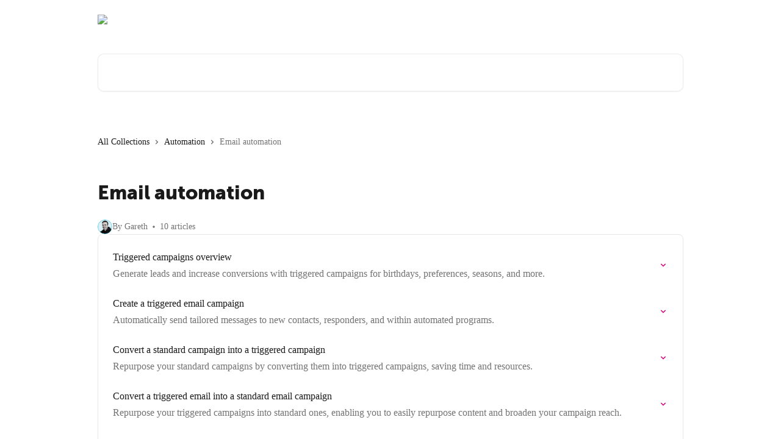

--- FILE ---
content_type: text/html; charset=utf-8
request_url: https://support.dotdigital.com/en/collections/5610015-email-automation
body_size: 14080
content:
<!DOCTYPE html><html lang="en"><head><meta charSet="utf-8" data-next-head=""/><link href="https://support.dotdigital.com/assets/font/460238" rel="preload" as="font" crossorigin="anonymous" class="jsx-3871579460" data-next-head=""/><title data-next-head="">Email automation | Dotdigital Help Centre</title><meta property="og:title" content="Email automation | Dotdigital Help Centre" data-next-head=""/><meta name="twitter:title" content="Email automation | Dotdigital Help Centre" data-next-head=""/><meta property="og:description" content="" data-next-head=""/><meta name="twitter:description" content="" data-next-head=""/><meta name="description" content="" data-next-head=""/><meta property="og:type" content="website" data-next-head=""/><meta name="robots" content="all" data-next-head=""/><meta name="viewport" content="width=device-width, initial-scale=1" data-next-head=""/><link href="https://intercom.help/dotdigital/assets/favicon" rel="icon" data-next-head=""/><link rel="canonical" href="https://support.dotdigital.com/en/collections/5610015-email-automation" data-next-head=""/><link rel="alternate" href="https://support.dotdigital.com/en/collections/5610015-email-automation" hrefLang="en" data-next-head=""/><link rel="alternate" href="https://support.dotdigital.com/en/collections/5610015-email-automation" hrefLang="x-default" data-next-head=""/><link nonce="IIeSBkRydGORz0zqjRVf9/UnDj7VKQ4wfuppzV8ns+g=" rel="preload" href="https://static.intercomassets.com/_next/static/css/3141721a1e975790.css" as="style"/><link nonce="IIeSBkRydGORz0zqjRVf9/UnDj7VKQ4wfuppzV8ns+g=" rel="stylesheet" href="https://static.intercomassets.com/_next/static/css/3141721a1e975790.css" data-n-g=""/><link nonce="IIeSBkRydGORz0zqjRVf9/UnDj7VKQ4wfuppzV8ns+g=" rel="preload" href="https://static.intercomassets.com/_next/static/css/478e7021f61ff7f6.css" as="style"/><link nonce="IIeSBkRydGORz0zqjRVf9/UnDj7VKQ4wfuppzV8ns+g=" rel="stylesheet" href="https://static.intercomassets.com/_next/static/css/478e7021f61ff7f6.css"/><noscript data-n-css="IIeSBkRydGORz0zqjRVf9/UnDj7VKQ4wfuppzV8ns+g="></noscript><script defer="" nonce="IIeSBkRydGORz0zqjRVf9/UnDj7VKQ4wfuppzV8ns+g=" nomodule="" src="https://static.intercomassets.com/_next/static/chunks/polyfills-42372ed130431b0a.js"></script><script defer="" src="https://static.intercomassets.com/_next/static/chunks/4065.dc03f823da24a99e.js" nonce="IIeSBkRydGORz0zqjRVf9/UnDj7VKQ4wfuppzV8ns+g="></script><script src="https://static.intercomassets.com/_next/static/chunks/webpack-667cd6b3774ffaeb.js" nonce="IIeSBkRydGORz0zqjRVf9/UnDj7VKQ4wfuppzV8ns+g=" defer=""></script><script src="https://static.intercomassets.com/_next/static/chunks/framework-1f1b8d38c1d86c61.js" nonce="IIeSBkRydGORz0zqjRVf9/UnDj7VKQ4wfuppzV8ns+g=" defer=""></script><script src="https://static.intercomassets.com/_next/static/chunks/main-2c5e5f2c49cfa8a6.js" nonce="IIeSBkRydGORz0zqjRVf9/UnDj7VKQ4wfuppzV8ns+g=" defer=""></script><script src="https://static.intercomassets.com/_next/static/chunks/pages/_app-e1ef7ba820863143.js" nonce="IIeSBkRydGORz0zqjRVf9/UnDj7VKQ4wfuppzV8ns+g=" defer=""></script><script src="https://static.intercomassets.com/_next/static/chunks/d0502abb-aa607f45f5026044.js" nonce="IIeSBkRydGORz0zqjRVf9/UnDj7VKQ4wfuppzV8ns+g=" defer=""></script><script src="https://static.intercomassets.com/_next/static/chunks/6190-ef428f6633b5a03f.js" nonce="IIeSBkRydGORz0zqjRVf9/UnDj7VKQ4wfuppzV8ns+g=" defer=""></script><script src="https://static.intercomassets.com/_next/static/chunks/2384-242e4a028ba58b01.js" nonce="IIeSBkRydGORz0zqjRVf9/UnDj7VKQ4wfuppzV8ns+g=" defer=""></script><script src="https://static.intercomassets.com/_next/static/chunks/4835-9db7cd232aae5617.js" nonce="IIeSBkRydGORz0zqjRVf9/UnDj7VKQ4wfuppzV8ns+g=" defer=""></script><script src="https://static.intercomassets.com/_next/static/chunks/pages/%5BhelpCenterIdentifier%5D/%5Blocale%5D/collections/%5BcollectionSlug%5D-375ebba6e0fa14a3.js" nonce="IIeSBkRydGORz0zqjRVf9/UnDj7VKQ4wfuppzV8ns+g=" defer=""></script><script src="https://static.intercomassets.com/_next/static/7e1K3eo3oeKlAsbhZbrHM/_buildManifest.js" nonce="IIeSBkRydGORz0zqjRVf9/UnDj7VKQ4wfuppzV8ns+g=" defer=""></script><script src="https://static.intercomassets.com/_next/static/7e1K3eo3oeKlAsbhZbrHM/_ssgManifest.js" nonce="IIeSBkRydGORz0zqjRVf9/UnDj7VKQ4wfuppzV8ns+g=" defer=""></script><meta name="sentry-trace" content="dbed6431a97bcae147fdd06a97ae66f2-c126555e026082a1-0"/><meta name="baggage" content="sentry-environment=production,sentry-release=389cbaa7c7b88427c31f6ff365d99b3236e2d519,sentry-public_key=187f842308a64dea9f1f64d4b1b9c298,sentry-trace_id=dbed6431a97bcae147fdd06a97ae66f2,sentry-org_id=2129,sentry-sampled=false,sentry-sample_rand=0.11357471964019117,sentry-sample_rate=0"/><style id="__jsx-3000264640">:root{--body-bg: rgb(255, 255, 255);
--body-image: none;
--body-bg-rgb: 255, 255, 255;
--body-border: rgb(230, 230, 230);
--body-primary-color: #1a1a1a;
--body-secondary-color: #737373;
--body-reaction-bg: rgb(242, 242, 242);
--body-reaction-text-color: rgb(64, 64, 64);
--body-toc-active-border: #737373;
--body-toc-inactive-border: #f2f2f2;
--body-toc-inactive-color: #737373;
--body-toc-active-font-weight: 400;
--body-table-border: rgb(204, 204, 204);
--body-color: hsl(0, 0%, 0%);
--footer-bg: rgb(34, 21, 60);
--footer-image: none;
--footer-border: rgb(55, 34, 98);
--footer-color: hsl(0, 0%, 100%);
--header-bg: none;
--header-image: url(https://downloads.intercomcdn.com/i/o/439286/ab3b199edf3040f7015389d2/7d2b2203262954bcd8722d8270ff9076.jpg);
--header-color: hsl(0, 0%, 100%);
--collection-card-bg: rgb(255, 255, 255);
--collection-card-image: none;
--collection-card-color: hsl(260, 48%, 16%);
--card-bg: rgb(255, 255, 255);
--card-border-color: rgb(230, 230, 230);
--card-border-inner-radius: 6px;
--card-border-radius: 8px;
--card-shadow: 0 1px 2px 0 rgb(0 0 0 / 0.05);
--search-bar-border-radius: 10px;
--search-bar-width: 100%;
--ticket-blue-bg-color: #dce1f9;
--ticket-blue-text-color: #334bfa;
--ticket-green-bg-color: #d7efdc;
--ticket-green-text-color: #0f7134;
--ticket-orange-bg-color: #ffebdb;
--ticket-orange-text-color: #b24d00;
--ticket-red-bg-color: #ffdbdb;
--ticket-red-text-color: #df2020;
--header-height: 245px;
--header-subheader-background-color: #000000;
--header-subheader-font-color: #FFFFFF;
--content-block-bg: none;
--content-block-image: linear-gradient(to bottom right, #ffffff,#ffffff);
--content-block-color: hsl(0, 0%, 10%);
--content-block-button-bg: rgb(212, 15, 125);
--content-block-button-image: none;
--content-block-button-color: hsl(0, 0%, 100%);
--content-block-button-radius: 6px;
--primary-color: hsl(326, 87%, 45%);
--primary-color-alpha-10: hsla(326, 87%, 45%, 0.1);
--primary-color-alpha-60: hsla(326, 87%, 45%, 0.6);
--text-on-primary-color: #ffffff}</style><style id="__jsx-3871579460">@font-face{font-family:Museo_Sans;font-display:fallback;font-weight: 900;
          
          font-style: normal;
          src: url('https://support.dotdigital.com/assets/font/460238')}</style><style id="__jsx-4158329834">:root{--font-family-primary: Museo_Sans}</style><style id="__jsx-2143279725">:root{--font-family-secondary: 'Roboto', 'Roboto Fallback'}</style><style id="__jsx-cf6f0ea00fa5c760">.fade-background.jsx-cf6f0ea00fa5c760{background:radial-gradient(333.38%100%at 50%0%,rgba(var(--body-bg-rgb),0)0%,rgba(var(--body-bg-rgb),.00925356)11.67%,rgba(var(--body-bg-rgb),.0337355)21.17%,rgba(var(--body-bg-rgb),.0718242)28.85%,rgba(var(--body-bg-rgb),.121898)35.03%,rgba(var(--body-bg-rgb),.182336)40.05%,rgba(var(--body-bg-rgb),.251516)44.25%,rgba(var(--body-bg-rgb),.327818)47.96%,rgba(var(--body-bg-rgb),.409618)51.51%,rgba(var(--body-bg-rgb),.495297)55.23%,rgba(var(--body-bg-rgb),.583232)59.47%,rgba(var(--body-bg-rgb),.671801)64.55%,rgba(var(--body-bg-rgb),.759385)70.81%,rgba(var(--body-bg-rgb),.84436)78.58%,rgba(var(--body-bg-rgb),.9551)88.2%,rgba(var(--body-bg-rgb),1)100%),var(--header-image),var(--header-bg);background-size:cover;background-position-x:center}</style></head><body><div id="__next"><div dir="ltr" class="h-full w-full"><span class="hidden">Copyright 2023. Intercom Inc.

      Licensed under the Apache License, Version 2.0 (the &quot;License&quot;);
      you may not use this file except in compliance with the License.
      You may obtain a copy of the License at

          http://www.apache.org/licenses/LICENSE-2.0

      Unless required by applicable law or agreed to in writing, software
      distributed under the License is distributed on an &quot;AS IS&quot; BASIS,
      WITHOUT WARRANTIES OR CONDITIONS OF ANY KIND, either express or implied.
      See the License for the specific language governing permissions and
      limitations under the License.</span><a href="#main-content" class="sr-only font-bold text-header-color focus:not-sr-only focus:absolute focus:left-4 focus:top-4 focus:z-50" aria-roledescription="Link, Press control-option-right-arrow to exit">Skip to main content</a><main class="header__lite"><header id="header" data-testid="header" class="jsx-cf6f0ea00fa5c760 flex flex-col text-header-color"><div class="jsx-cf6f0ea00fa5c760 relative flex grow flex-col mb-9 bg-header-bg bg-header-image bg-cover bg-center pb-9"><div id="sr-announcement" aria-live="polite" class="jsx-cf6f0ea00fa5c760 sr-only"></div><div class="jsx-cf6f0ea00fa5c760 flex h-full flex-col items-center marker:shrink-0"><section class="relative flex w-full flex-col mb-6 pb-6"><div class="header__meta_wrapper flex justify-center px-5 pt-6 leading-none sm:px-10"><div class="flex items-center w-240" data-testid="subheader-container"><div class="mo__body header__site_name"><div class="header__logo"><a href="/en/"><img src="https://downloads.intercomcdn.com/i/o/441423/f390240e8b8cfa71a0fd52e7/de26e65056cad5f0a271659ae8cebd9f.png" height="140" alt="Dotdigital Help Centre"/></a></div></div><div><div class="flex items-center font-semibold"><div class="flex items-center md:hidden" data-testid="small-screen-children"><button class="flex items-center border-none bg-transparent px-1.5" data-testid="hamburger-menu-button" aria-label="Open menu"><svg width="24" height="24" viewBox="0 0 16 16" xmlns="http://www.w3.org/2000/svg" class="fill-current"><path d="M1.86861 2C1.38889 2 1 2.3806 1 2.85008C1 3.31957 1.38889 3.70017 1.86861 3.70017H14.1314C14.6111 3.70017 15 3.31957 15 2.85008C15 2.3806 14.6111 2 14.1314 2H1.86861Z"></path><path d="M1 8C1 7.53051 1.38889 7.14992 1.86861 7.14992H14.1314C14.6111 7.14992 15 7.53051 15 8C15 8.46949 14.6111 8.85008 14.1314 8.85008H1.86861C1.38889 8.85008 1 8.46949 1 8Z"></path><path d="M1 13.1499C1 12.6804 1.38889 12.2998 1.86861 12.2998H14.1314C14.6111 12.2998 15 12.6804 15 13.1499C15 13.6194 14.6111 14 14.1314 14H1.86861C1.38889 14 1 13.6194 1 13.1499Z"></path></svg></button><div class="fixed right-0 top-0 z-50 h-full w-full hidden" data-testid="hamburger-menu"><div class="flex h-full w-full justify-end bg-black bg-opacity-30"><div class="flex h-fit w-full flex-col bg-white opacity-100 sm:h-full sm:w-1/2"><button class="text-body-font flex items-center self-end border-none bg-transparent pr-6 pt-6" data-testid="hamburger-menu-close-button" aria-label="Close menu"><svg width="24" height="24" viewBox="0 0 16 16" xmlns="http://www.w3.org/2000/svg"><path d="M3.5097 3.5097C3.84165 3.17776 4.37984 3.17776 4.71178 3.5097L7.99983 6.79775L11.2879 3.5097C11.6198 3.17776 12.158 3.17776 12.49 3.5097C12.8219 3.84165 12.8219 4.37984 12.49 4.71178L9.20191 7.99983L12.49 11.2879C12.8219 11.6198 12.8219 12.158 12.49 12.49C12.158 12.8219 11.6198 12.8219 11.2879 12.49L7.99983 9.20191L4.71178 12.49C4.37984 12.8219 3.84165 12.8219 3.5097 12.49C3.17776 12.158 3.17776 11.6198 3.5097 11.2879L6.79775 7.99983L3.5097 4.71178C3.17776 4.37984 3.17776 3.84165 3.5097 3.5097Z"></path></svg></button><nav class="flex flex-col pl-4 text-black"><a target="_blank" rel="noopener noreferrer" href="https://login.dotdigital.com/" class="mx-5 mb-5 text-md no-underline hover:opacity-80 md:mx-3 md:my-0 md:text-base" data-testid="header-link-0">Go to Dotdigital</a><a target="_blank" rel="noopener noreferrer" href="https://academy.dotdigital.com/" class="mx-5 mb-5 text-md no-underline hover:opacity-80 md:mx-3 md:my-0 md:text-base" data-testid="header-link-1">Academy</a><a target="_blank" rel="noopener noreferrer" href="https://developer.dotdigital.com/" class="mx-5 mb-5 text-md no-underline hover:opacity-80 md:mx-3 md:my-0 md:text-base" data-testid="header-link-2">Developer hub</a><div class="relative cursor-pointer has-[:focus]:outline"><select class="peer absolute z-10 block h-6 w-full cursor-pointer opacity-0 md:text-base" aria-label="Change language" id="language-selector"><option value="/en/collections/5610015-email-automation" class="text-black" selected="">English</option><option value="/ja/collections/5610015" class="text-black">日本語</option></select><div class="mb-10 ml-5 flex items-center gap-1 text-md hover:opacity-80 peer-hover:opacity-80 md:m-0 md:ml-3 md:text-base" aria-hidden="true"><svg id="locale-picker-globe" width="16" height="16" viewBox="0 0 16 16" fill="none" xmlns="http://www.w3.org/2000/svg" class="shrink-0" aria-hidden="true"><path d="M8 15C11.866 15 15 11.866 15 8C15 4.13401 11.866 1 8 1C4.13401 1 1 4.13401 1 8C1 11.866 4.13401 15 8 15Z" stroke="currentColor" stroke-linecap="round" stroke-linejoin="round"></path><path d="M8 15C9.39949 15 10.534 11.866 10.534 8C10.534 4.13401 9.39949 1 8 1C6.60051 1 5.466 4.13401 5.466 8C5.466 11.866 6.60051 15 8 15Z" stroke="currentColor" stroke-linecap="round" stroke-linejoin="round"></path><path d="M1.448 5.75989H14.524" stroke="currentColor" stroke-linecap="round" stroke-linejoin="round"></path><path d="M1.448 10.2402H14.524" stroke="currentColor" stroke-linecap="round" stroke-linejoin="round"></path></svg>English<svg id="locale-picker-arrow" width="16" height="16" viewBox="0 0 16 16" fill="none" xmlns="http://www.w3.org/2000/svg" class="shrink-0" aria-hidden="true"><path d="M5 6.5L8.00093 9.5L11 6.50187" stroke="currentColor" stroke-width="1.5" stroke-linecap="round" stroke-linejoin="round"></path></svg></div></div></nav></div></div></div></div><nav class="hidden items-center md:flex" data-testid="large-screen-children"><a target="_blank" rel="noopener noreferrer" href="https://login.dotdigital.com/" class="mx-5 mb-5 text-md no-underline hover:opacity-80 md:mx-3 md:my-0 md:text-base" data-testid="header-link-0">Go to Dotdigital</a><a target="_blank" rel="noopener noreferrer" href="https://academy.dotdigital.com/" class="mx-5 mb-5 text-md no-underline hover:opacity-80 md:mx-3 md:my-0 md:text-base" data-testid="header-link-1">Academy</a><a target="_blank" rel="noopener noreferrer" href="https://developer.dotdigital.com/" class="mx-5 mb-5 text-md no-underline hover:opacity-80 md:mx-3 md:my-0 md:text-base" data-testid="header-link-2">Developer hub</a><div class="relative cursor-pointer has-[:focus]:outline"><select class="peer absolute z-10 block h-6 w-full cursor-pointer opacity-0 md:text-base" aria-label="Change language" id="language-selector"><option value="/en/collections/5610015-email-automation" class="text-black" selected="">English</option><option value="/ja/collections/5610015" class="text-black">日本語</option></select><div class="mb-10 ml-5 flex items-center gap-1 text-md hover:opacity-80 peer-hover:opacity-80 md:m-0 md:ml-3 md:text-base" aria-hidden="true"><svg id="locale-picker-globe" width="16" height="16" viewBox="0 0 16 16" fill="none" xmlns="http://www.w3.org/2000/svg" class="shrink-0" aria-hidden="true"><path d="M8 15C11.866 15 15 11.866 15 8C15 4.13401 11.866 1 8 1C4.13401 1 1 4.13401 1 8C1 11.866 4.13401 15 8 15Z" stroke="currentColor" stroke-linecap="round" stroke-linejoin="round"></path><path d="M8 15C9.39949 15 10.534 11.866 10.534 8C10.534 4.13401 9.39949 1 8 1C6.60051 1 5.466 4.13401 5.466 8C5.466 11.866 6.60051 15 8 15Z" stroke="currentColor" stroke-linecap="round" stroke-linejoin="round"></path><path d="M1.448 5.75989H14.524" stroke="currentColor" stroke-linecap="round" stroke-linejoin="round"></path><path d="M1.448 10.2402H14.524" stroke="currentColor" stroke-linecap="round" stroke-linejoin="round"></path></svg>English<svg id="locale-picker-arrow" width="16" height="16" viewBox="0 0 16 16" fill="none" xmlns="http://www.w3.org/2000/svg" class="shrink-0" aria-hidden="true"><path d="M5 6.5L8.00093 9.5L11 6.50187" stroke="currentColor" stroke-width="1.5" stroke-linecap="round" stroke-linejoin="round"></path></svg></div></div></nav></div></div></div></div></section><section class="relative mx-5 flex h-full w-full flex-col items-center px-5 sm:px-10"><div class="flex h-full max-w-full flex-col w-240 justify-end" data-testid="main-header-container"><div id="search-bar" class="relative w-full"><form action="/en/" autoComplete="off"><div class="flex w-full flex-col items-start"><div class="relative flex w-full sm:w-search-bar"><label for="search-input" class="sr-only">Search for articles...</label><input id="search-input" type="text" autoComplete="off" class="peer w-full rounded-search-bar border border-black-alpha-8 bg-white-alpha-20 p-4 ps-12 font-secondary text-lg text-header-color shadow-search-bar outline-none transition ease-linear placeholder:text-header-color hover:bg-white-alpha-27 hover:shadow-search-bar-hover focus:border-transparent focus:bg-white focus:text-black-10 focus:shadow-search-bar-focused placeholder:focus:text-black-45" placeholder="Search for articles..." name="q" aria-label="Search for articles..." value=""/><div class="absolute inset-y-0 start-0 flex items-center fill-header-color peer-focus-visible:fill-black-45 pointer-events-none ps-5"><svg width="22" height="21" viewBox="0 0 22 21" xmlns="http://www.w3.org/2000/svg" class="fill-inherit" aria-hidden="true"><path fill-rule="evenodd" clip-rule="evenodd" d="M3.27485 8.7001C3.27485 5.42781 5.92757 2.7751 9.19985 2.7751C12.4721 2.7751 15.1249 5.42781 15.1249 8.7001C15.1249 11.9724 12.4721 14.6251 9.19985 14.6251C5.92757 14.6251 3.27485 11.9724 3.27485 8.7001ZM9.19985 0.225098C4.51924 0.225098 0.724854 4.01948 0.724854 8.7001C0.724854 13.3807 4.51924 17.1751 9.19985 17.1751C11.0802 17.1751 12.8176 16.5627 14.2234 15.5265L19.0981 20.4013C19.5961 20.8992 20.4033 20.8992 20.9013 20.4013C21.3992 19.9033 21.3992 19.0961 20.9013 18.5981L16.0264 13.7233C17.0625 12.3176 17.6749 10.5804 17.6749 8.7001C17.6749 4.01948 13.8805 0.225098 9.19985 0.225098Z"></path></svg></div></div></div></form></div></div></section></div></div></header><div class="z-1 flex shrink-0 grow basis-auto justify-center px-5 sm:px-10"><section data-testid="main-content" id="main-content" class="max-w-full w-240"><div tabindex="-1" class="focus:outline-none"><div class="flex flex-wrap items-baseline pb-4 text-base" tabindex="0" role="navigation" aria-label="Breadcrumb"><a href="/en/" class="pr-2 text-body-primary-color no-underline hover:text-body-secondary-color">All Collections</a><div class="pr-2" aria-hidden="true"><svg width="6" height="10" viewBox="0 0 6 10" class="block h-2 w-2 fill-body-secondary-color rtl:rotate-180" xmlns="http://www.w3.org/2000/svg"><path fill-rule="evenodd" clip-rule="evenodd" d="M0.648862 0.898862C0.316916 1.23081 0.316916 1.769 0.648862 2.10094L3.54782 4.9999L0.648862 7.89886C0.316916 8.23081 0.316917 8.769 0.648862 9.10094C0.980808 9.43289 1.519 9.43289 1.85094 9.10094L5.35094 5.60094C5.68289 5.269 5.68289 4.73081 5.35094 4.39886L1.85094 0.898862C1.519 0.566916 0.980807 0.566916 0.648862 0.898862Z"></path></svg></div><a href="https://support.dotdigital.com/en/collections/5621923-automation" class="pr-2 text-body-primary-color no-underline hover:text-body-secondary-color" data-testid="breadcrumb-0">Automation</a><div class="pr-2" aria-hidden="true"><svg width="6" height="10" viewBox="0 0 6 10" class="block h-2 w-2 fill-body-secondary-color rtl:rotate-180" xmlns="http://www.w3.org/2000/svg"><path fill-rule="evenodd" clip-rule="evenodd" d="M0.648862 0.898862C0.316916 1.23081 0.316916 1.769 0.648862 2.10094L3.54782 4.9999L0.648862 7.89886C0.316916 8.23081 0.316917 8.769 0.648862 9.10094C0.980808 9.43289 1.519 9.43289 1.85094 9.10094L5.35094 5.60094C5.68289 5.269 5.68289 4.73081 5.35094 4.39886L1.85094 0.898862C1.519 0.566916 0.980807 0.566916 0.648862 0.898862Z"></path></svg></div><div class="text-body-secondary-color">Email automation</div></div></div><div class="flex flex-col gap-10 max-sm:gap-8 max-sm:pt-2 pt-4" id="email-automation"><div><div class="mb-5"></div><div class="flex flex-col"><h1 class="mb-1 font-primary text-2xl font-bold leading-10 text-body-primary-color">Email automation</h1></div><div class="mt-5"><div class="flex gap-2" aria-hidden="true"><div class="flex flex-row"><div class="flex shrink-0 flex-col items-center justify-center rounded-full leading-normal sm:flex-row" data-testid="avatars"><img width="24" height="24" src="https://static.intercomassets.com/avatars/6594918/square_128/Gareth-Intercom-1693902629.png" alt="Gareth Burroughes avatar" class="inline-flex items-center justify-center rounded-full bg-primary text-lg font-bold leading-6 text-primary-text shadow-solid-2 shadow-body-bg [&amp;:nth-child(n+2)]:hidden lg:[&amp;:nth-child(n+2)]:inline-flex h-6 w-6 z-4"/></div></div><span class="line-clamp-1 flex flex-wrap items-center text-base text-body-secondary-color"><span class="hidden sm:inline">By Gareth</span><span class="inline sm:hidden">1 author</span><svg width="4" height="4" viewBox="0 0 16 16" xmlns="http://www.w3.org/2000/svg" fill="currentColor" class="m-2"><path d="M15 8C15 4.13401 11.866 1 8 1C4.13401 1 1 4.13401 1 8C1 11.866 4.13401 15 8 15C11.866 15 15 11.866 15 8Z"></path></svg>10 articles</span></div></div></div><div class="flex flex-col gap-5"><section class="flex flex-col rounded-card border border-solid border-card-border bg-card-bg p-2 sm:p-3"><a class="duration-250 group/article flex flex-row justify-between gap-2 py-2 no-underline transition ease-linear hover:bg-primary-alpha-10 hover:text-primary sm:rounded-card-inner sm:py-3 rounded-card-inner px-3" href="https://support.dotdigital.com/en/articles/8198950-triggered-campaigns-overview" data-testid="article-link"><div class="flex flex-col p-0"><span class="m-0 text-md text-body-primary-color group-hover/article:text-primary font-regular">Triggered campaigns overview</span><span class="mt-0.5 line-clamp-3 font-secondary text-md font-normal text-body-secondary-color sm:line-clamp-2" data-testid="article-description">Generate leads and increase conversions with triggered campaigns for birthdays, preferences, seasons, and more.</span></div><div class="flex shrink-0 flex-col justify-center p-0"><svg class="block h-4 w-4 text-primary ltr:-rotate-90 rtl:rotate-90" fill="currentColor" viewBox="0 0 20 20" xmlns="http://www.w3.org/2000/svg"><path fill-rule="evenodd" d="M5.293 7.293a1 1 0 011.414 0L10 10.586l3.293-3.293a1 1 0 111.414 1.414l-4 4a1 1 0 01-1.414 0l-4-4a1 1 0 010-1.414z" clip-rule="evenodd"></path></svg></div></a><a class="duration-250 group/article flex flex-row justify-between gap-2 py-2 no-underline transition ease-linear hover:bg-primary-alpha-10 hover:text-primary sm:rounded-card-inner sm:py-3 rounded-card-inner px-3" href="https://support.dotdigital.com/en/articles/8198951-create-a-triggered-email-campaign" data-testid="article-link"><div class="flex flex-col p-0"><span class="m-0 text-md text-body-primary-color group-hover/article:text-primary font-regular">Create a triggered email campaign</span><span class="mt-0.5 line-clamp-3 font-secondary text-md font-normal text-body-secondary-color sm:line-clamp-2" data-testid="article-description">Automatically send tailored messages to new contacts, responders, and within automated programs.</span></div><div class="flex shrink-0 flex-col justify-center p-0"><svg class="block h-4 w-4 text-primary ltr:-rotate-90 rtl:rotate-90" fill="currentColor" viewBox="0 0 20 20" xmlns="http://www.w3.org/2000/svg"><path fill-rule="evenodd" d="M5.293 7.293a1 1 0 011.414 0L10 10.586l3.293-3.293a1 1 0 111.414 1.414l-4 4a1 1 0 01-1.414 0l-4-4a1 1 0 010-1.414z" clip-rule="evenodd"></path></svg></div></a><a class="duration-250 group/article flex flex-row justify-between gap-2 py-2 no-underline transition ease-linear hover:bg-primary-alpha-10 hover:text-primary sm:rounded-card-inner sm:py-3 rounded-card-inner px-3" href="https://support.dotdigital.com/en/articles/8198952-convert-a-standard-campaign-into-a-triggered-campaign" data-testid="article-link"><div class="flex flex-col p-0"><span class="m-0 text-md text-body-primary-color group-hover/article:text-primary font-regular">Convert a standard campaign into a triggered campaign</span><span class="mt-0.5 line-clamp-3 font-secondary text-md font-normal text-body-secondary-color sm:line-clamp-2" data-testid="article-description">Repurpose your standard campaigns by converting them into triggered campaigns, saving time and resources.</span></div><div class="flex shrink-0 flex-col justify-center p-0"><svg class="block h-4 w-4 text-primary ltr:-rotate-90 rtl:rotate-90" fill="currentColor" viewBox="0 0 20 20" xmlns="http://www.w3.org/2000/svg"><path fill-rule="evenodd" d="M5.293 7.293a1 1 0 011.414 0L10 10.586l3.293-3.293a1 1 0 111.414 1.414l-4 4a1 1 0 01-1.414 0l-4-4a1 1 0 010-1.414z" clip-rule="evenodd"></path></svg></div></a><a class="duration-250 group/article flex flex-row justify-between gap-2 py-2 no-underline transition ease-linear hover:bg-primary-alpha-10 hover:text-primary sm:rounded-card-inner sm:py-3 rounded-card-inner px-3" href="https://support.dotdigital.com/en/articles/8198953-convert-a-triggered-email-into-a-standard-email-campaign" data-testid="article-link"><div class="flex flex-col p-0"><span class="m-0 text-md text-body-primary-color group-hover/article:text-primary font-regular">Convert a triggered email into a standard email campaign</span><span class="mt-0.5 line-clamp-3 font-secondary text-md font-normal text-body-secondary-color sm:line-clamp-2" data-testid="article-description">Repurpose your triggered campaigns into standard ones, enabling you to easily repurpose content and broaden your campaign reach.</span></div><div class="flex shrink-0 flex-col justify-center p-0"><svg class="block h-4 w-4 text-primary ltr:-rotate-90 rtl:rotate-90" fill="currentColor" viewBox="0 0 20 20" xmlns="http://www.w3.org/2000/svg"><path fill-rule="evenodd" d="M5.293 7.293a1 1 0 011.414 0L10 10.586l3.293-3.293a1 1 0 111.414 1.414l-4 4a1 1 0 01-1.414 0l-4-4a1 1 0 010-1.414z" clip-rule="evenodd"></path></svg></div></a><a class="duration-250 group/article flex flex-row justify-between gap-2 py-2 no-underline transition ease-linear hover:bg-primary-alpha-10 hover:text-primary sm:rounded-card-inner sm:py-3 rounded-card-inner px-3" href="https://support.dotdigital.com/en/articles/8198954-send-contacts-a-campaign-or-enrol-them-on-a-program-when-they-join-a-list" data-testid="article-link"><div class="flex flex-col p-0"><span class="m-0 text-md text-body-primary-color group-hover/article:text-primary font-regular">Send contacts a campaign or enrol them on a program when they join a list</span><span class="mt-0.5 line-clamp-3 font-secondary text-md font-normal text-body-secondary-color sm:line-clamp-2" data-testid="article-description">Set up join actions to automatically send welcome emails or enrol contacts in programs when they join your lists.</span></div><div class="flex shrink-0 flex-col justify-center p-0"><svg class="block h-4 w-4 text-primary ltr:-rotate-90 rtl:rotate-90" fill="currentColor" viewBox="0 0 20 20" xmlns="http://www.w3.org/2000/svg"><path fill-rule="evenodd" d="M5.293 7.293a1 1 0 011.414 0L10 10.586l3.293-3.293a1 1 0 111.414 1.414l-4 4a1 1 0 01-1.414 0l-4-4a1 1 0 010-1.414z" clip-rule="evenodd"></path></svg></div></a><a class="duration-250 group/article flex flex-row justify-between gap-2 py-2 no-underline transition ease-linear hover:bg-primary-alpha-10 hover:text-primary sm:rounded-card-inner sm:py-3 rounded-card-inner px-3" href="https://support.dotdigital.com/en/articles/8198955-send-a-triggered-campaign-when-a-contact-unsubscribes-from-a-list" data-testid="article-link"><div class="flex flex-col p-0"><span class="m-0 text-md text-body-primary-color group-hover/article:text-primary font-regular">Send a triggered campaign when a contact unsubscribes from a list</span><span class="mt-0.5 line-clamp-3 font-secondary text-md font-normal text-body-secondary-color sm:line-clamp-2" data-testid="article-description">Set up a triggered campaign for unsubscribers to send a personalised message, seek feedback, or close on a positive note.</span></div><div class="flex shrink-0 flex-col justify-center p-0"><svg class="block h-4 w-4 text-primary ltr:-rotate-90 rtl:rotate-90" fill="currentColor" viewBox="0 0 20 20" xmlns="http://www.w3.org/2000/svg"><path fill-rule="evenodd" d="M5.293 7.293a1 1 0 011.414 0L10 10.586l3.293-3.293a1 1 0 111.414 1.414l-4 4a1 1 0 01-1.414 0l-4-4a1 1 0 010-1.414z" clip-rule="evenodd"></path></svg></div></a><a class="duration-250 group/article flex flex-row justify-between gap-2 py-2 no-underline transition ease-linear hover:bg-primary-alpha-10 hover:text-primary sm:rounded-card-inner sm:py-3 rounded-card-inner px-3" href="https://support.dotdigital.com/en/articles/8198956-send-an-automatic-response-to-all-email-campaign-replies" data-testid="article-link"><div class="flex flex-col p-0"><span class="m-0 text-md text-body-primary-color group-hover/article:text-primary font-regular">Send an automatic response to all email campaign replies</span><span class="mt-0.5 line-clamp-3 font-secondary text-md font-normal text-body-secondary-color sm:line-clamp-2" data-testid="article-description">Set up automatic responses to provide timely, consistent replies to your email campaigns.</span></div><div class="flex shrink-0 flex-col justify-center p-0"><svg class="block h-4 w-4 text-primary ltr:-rotate-90 rtl:rotate-90" fill="currentColor" viewBox="0 0 20 20" xmlns="http://www.w3.org/2000/svg"><path fill-rule="evenodd" d="M5.293 7.293a1 1 0 011.414 0L10 10.586l3.293-3.293a1 1 0 111.414 1.414l-4 4a1 1 0 01-1.414 0l-4-4a1 1 0 010-1.414z" clip-rule="evenodd"></path></svg></div></a><a class="duration-250 group/article flex flex-row justify-between gap-2 py-2 no-underline transition ease-linear hover:bg-primary-alpha-10 hover:text-primary sm:rounded-card-inner sm:py-3 rounded-card-inner px-3" href="https://support.dotdigital.com/en/articles/8198957-set-up-an-auto-responder-for-email-campaigns" data-testid="article-link"><div class="flex flex-col p-0"><span class="m-0 text-md text-body-primary-color group-hover/article:text-primary font-regular">Set up an auto responder for email campaigns</span><span class="mt-0.5 line-clamp-3 font-secondary text-md font-normal text-body-secondary-color sm:line-clamp-2" data-testid="article-description">Send an automatic reply when contacts respond to your email campaigns.</span></div><div class="flex shrink-0 flex-col justify-center p-0"><svg class="block h-4 w-4 text-primary ltr:-rotate-90 rtl:rotate-90" fill="currentColor" viewBox="0 0 20 20" xmlns="http://www.w3.org/2000/svg"><path fill-rule="evenodd" d="M5.293 7.293a1 1 0 011.414 0L10 10.586l3.293-3.293a1 1 0 111.414 1.414l-4 4a1 1 0 01-1.414 0l-4-4a1 1 0 010-1.414z" clip-rule="evenodd"></path></svg></div></a><a class="duration-250 group/article flex flex-row justify-between gap-2 py-2 no-underline transition ease-linear hover:bg-primary-alpha-10 hover:text-primary sm:rounded-card-inner sm:py-3 rounded-card-inner px-3" href="https://support.dotdigital.com/en/articles/8198958-add-contacts-to-lists-and-programs" data-testid="article-link"><div class="flex flex-col p-0"><span class="m-0 text-md text-body-primary-color group-hover/article:text-primary font-regular">Add contacts to lists and programs</span><span class="mt-0.5 line-clamp-3 font-secondary text-md font-normal text-body-secondary-color sm:line-clamp-2" data-testid="article-description">Automatically subscribe contacts to lists or add them to other programs.</span></div><div class="flex shrink-0 flex-col justify-center p-0"><svg class="block h-4 w-4 text-primary ltr:-rotate-90 rtl:rotate-90" fill="currentColor" viewBox="0 0 20 20" xmlns="http://www.w3.org/2000/svg"><path fill-rule="evenodd" d="M5.293 7.293a1 1 0 011.414 0L10 10.586l3.293-3.293a1 1 0 111.414 1.414l-4 4a1 1 0 01-1.414 0l-4-4a1 1 0 010-1.414z" clip-rule="evenodd"></path></svg></div></a><a class="duration-250 group/article flex flex-row justify-between gap-2 py-2 no-underline transition ease-linear hover:bg-primary-alpha-10 hover:text-primary sm:rounded-card-inner sm:py-3 rounded-card-inner px-3" href="https://support.dotdigital.com/en/articles/8198959-use-programs-to-remove-contacts-from-lists-and-to-delete-contacts-from-your-account" data-testid="article-link"><div class="flex flex-col p-0"><span class="m-0 text-md text-body-primary-color group-hover/article:text-primary font-regular">Use programs to remove contacts from lists and to delete contacts from your account</span><span class="mt-0.5 line-clamp-3 font-secondary text-md font-normal text-body-secondary-color sm:line-clamp-2" data-testid="article-description">Remove contacts from your lists or delete them from your account in a program.</span></div><div class="flex shrink-0 flex-col justify-center p-0"><svg class="block h-4 w-4 text-primary ltr:-rotate-90 rtl:rotate-90" fill="currentColor" viewBox="0 0 20 20" xmlns="http://www.w3.org/2000/svg"><path fill-rule="evenodd" d="M5.293 7.293a1 1 0 011.414 0L10 10.586l3.293-3.293a1 1 0 111.414 1.414l-4 4a1 1 0 01-1.414 0l-4-4a1 1 0 010-1.414z" clip-rule="evenodd"></path></svg></div></a></section></div></div></section></div><footer id="footer" class="mt-24 shrink-0 bg-footer-bg px-0 py-12 text-left text-base text-footer-color"><div class="shrink-0 grow basis-auto px-5 sm:px-10"><div class="mx-auto max-w-240 sm:w-auto"><div><div class="text-center" data-testid="simple-footer-layout"><div class="align-middle text-lg text-footer-color"><a class="no-underline" href="/en/"><img data-testid="logo-img" src="https://downloads.intercomcdn.com/i/o/441423/f390240e8b8cfa71a0fd52e7/de26e65056cad5f0a271659ae8cebd9f.png" alt="Dotdigital Help Centre" class="max-h-8 contrast-80 inline"/></a></div><div class="mt-3 text-base">Dotdigital, a trading name of dotdigital EMEA Ltd. (company no. 03762341), registered office No. 1 London Bridge, SE1 9BG.</div><div class="mt-10" data-testid="simple-footer-links"><div class="flex flex-row justify-center"><span><ul data-testid="custom-links" class="mb-4 p-0" id="custom-links"><li class="mx-3 inline-block list-none"><a target="_blank" href="https://dotdigital.com/" rel="nofollow noreferrer noopener" data-testid="footer-custom-link-0" class="no-underline">Dotdigital</a></li><li class="mx-3 inline-block list-none"><a target="_blank" href="https://developer.dotdigital.com/" rel="nofollow noreferrer noopener" data-testid="footer-custom-link-1" class="no-underline">Developer hub</a></li><li class="mx-3 inline-block list-none"><a target="_blank" href="https://academy.dotdigital.com/" rel="nofollow noreferrer noopener" data-testid="footer-custom-link-2" class="no-underline">Academy</a></li><li class="mx-3 inline-block list-none"><a target="_blank" href="https://requests.dotdigital.com" rel="nofollow noreferrer noopener" data-testid="footer-custom-link-3" class="no-underline">Contact support</a></li></ul></span></div><ul data-testid="social-links" class="flex flex-wrap items-center gap-4 p-0 justify-center" id="social-links"><li class="list-none align-middle"><a target="_blank" href="https://www.facebook.com/dotdigitalplatform" rel="nofollow noreferrer noopener" data-testid="footer-social-link-0" class="no-underline"><img src="https://intercom.help/dotdigital/assets/svg/icon:social-facebook/fff" alt="" aria-label="https://www.facebook.com/dotdigitalplatform" width="16" height="16" loading="lazy" data-testid="social-icon-facebook"/></a></li><li class="list-none align-middle"><a target="_blank" href="https://www.twitter.com/dotdigital" rel="nofollow noreferrer noopener" data-testid="footer-social-link-1" class="no-underline"><img src="https://intercom.help/dotdigital/assets/svg/icon:social-twitter-x/fff" alt="" aria-label="https://www.twitter.com/dotdigital" width="16" height="16" loading="lazy" data-testid="social-icon-x"/></a></li><li class="list-none align-middle"><a target="_blank" href="https://www.linkedin.com/company/dotdigital/" rel="nofollow noreferrer noopener" data-testid="footer-social-link-2" class="no-underline"><img src="https://intercom.help/dotdigital/assets/svg/icon:social-linkedin/fff" alt="" aria-label="https://www.linkedin.com/company/dotdigital/" width="16" height="16" loading="lazy" data-testid="social-icon-linkedin"/></a></li></ul></div><div class="flex justify-center"><div class="mt-2"><a href="https://www.intercom.com/dsa-report-form" target="_blank" rel="nofollow noreferrer noopener" class="no-underline" data-testid="report-content-link">Report Content</a></div></div></div></div></div></div></footer></main></div></div><script id="__NEXT_DATA__" type="application/json" nonce="IIeSBkRydGORz0zqjRVf9/UnDj7VKQ4wfuppzV8ns+g=">{"props":{"pageProps":{"app":{"id":"m0x2gqp8","messengerUrl":"https://widget.intercom.io/widget/m0x2gqp8","name":"Dotdigital","poweredByIntercomUrl":"https://www.intercom.com/intercom-link?company=Dotdigital\u0026solution=customer-support\u0026utm_campaign=intercom-link\u0026utm_content=We+run+on+Intercom\u0026utm_medium=help-center\u0026utm_referrer=https%3A%2F%2Fsupport.dotdigital.com%2Fen%2Fcollections%2F5610015-email-automation\u0026utm_source=desktop-web","features":{"consentBannerBeta":false,"customNotFoundErrorMessage":false,"disableFontPreloading":false,"disableNoMarginClassTransformation":false,"finOnHelpCenter":false,"hideIconsWithBackgroundImages":false,"messengerCustomFonts":false}},"helpCenterSite":{"customDomain":"support.dotdigital.com","defaultLocale":"en","disableBranding":true,"externalLoginName":"Dotdigital","externalLoginUrl":"https://login.dotdigital.com/","footerContactDetails":"Dotdigital, a trading name of dotdigital EMEA Ltd. (company no. 03762341), registered office No. 1 London Bridge, SE1 9BG.","footerLinks":{"custom":[{"id":58779,"help_center_site_id":3732,"title":"Dotdigital","url":"https://dotdigital.com/","sort_order":1,"link_location":"footer","site_link_group_id":13171},{"id":37025,"help_center_site_id":3732,"title":"Developer hub","url":"https://developer.dotdigital.com/","sort_order":2,"link_location":"footer","site_link_group_id":13171},{"id":37026,"help_center_site_id":3732,"title":"Academy","url":"https://academy.dotdigital.com/","sort_order":3,"link_location":"footer","site_link_group_id":13171},{"id":37027,"help_center_site_id":3732,"title":"Contact support","url":"https://requests.dotdigital.com","sort_order":4,"link_location":"footer","site_link_group_id":13171}],"socialLinks":[{"iconUrl":"https://intercom.help/dotdigital/assets/svg/icon:social-facebook","provider":"facebook","url":"https://www.facebook.com/dotdigitalplatform"},{"iconUrl":"https://intercom.help/dotdigital/assets/svg/icon:social-twitter-x","provider":"x","url":"https://www.twitter.com/dotdigital"},{"iconUrl":"https://intercom.help/dotdigital/assets/svg/icon:social-linkedin","provider":"linkedin","url":"https://www.linkedin.com/company/dotdigital/"}],"linkGroups":[{"title":null,"links":[{"title":"Dotdigital","url":"https://dotdigital.com/"},{"title":"Developer hub","url":"https://developer.dotdigital.com/"},{"title":"Academy","url":"https://academy.dotdigital.com/"},{"title":"Contact support","url":"https://requests.dotdigital.com"}]}]},"headerLinks":[{"site_link_group_id":4605,"id":37032,"help_center_site_id":3732,"title":"Go to Dotdigital","url":"https://login.dotdigital.com/","sort_order":1,"link_location":"header"},{"site_link_group_id":4605,"id":37024,"help_center_site_id":3732,"title":"Academy","url":"https://academy.dotdigital.com/","sort_order":2,"link_location":"header"},{"site_link_group_id":4605,"id":37023,"help_center_site_id":3732,"title":"Developer hub","url":"https://developer.dotdigital.com/","sort_order":3,"link_location":"header"}],"homeCollectionCols":3,"googleAnalyticsTrackingId":"G-G4NZ129KVH","googleTagManagerId":null,"pathPrefixForCustomDomain":null,"seoIndexingEnabled":true,"helpCenterId":3732,"url":"https://support.dotdigital.com","customizedFooterTextContent":null,"consentBannerConfig":null,"canInjectCustomScripts":false,"scriptSection":1,"customScriptFilesExist":false},"localeLinks":[{"id":"en","absoluteUrl":"https://support.dotdigital.com/en/collections/5610015-email-automation","available":true,"name":"English","selected":true,"url":"/en/collections/5610015-email-automation"},{"id":"ja","absoluteUrl":"https://support.dotdigital.com/ja/collections/5610015","available":false,"name":"日本語","selected":false,"url":"/ja/collections/5610015"}],"requestContext":{"articleSource":null,"academy":false,"canonicalUrl":"https://support.dotdigital.com/en/collections/5610015-email-automation","headerless":false,"isDefaultDomainRequest":false,"nonce":"IIeSBkRydGORz0zqjRVf9/UnDj7VKQ4wfuppzV8ns+g=","rootUrl":"/en/","sheetUserCipher":null,"type":"help-center"},"theme":{"color":"d40f7d","siteName":"Dotdigital Help Centre","headline":"Dotdigital Help Centre","headerFontColor":"FFFFFF","logo":"https://downloads.intercomcdn.com/i/o/441423/f390240e8b8cfa71a0fd52e7/de26e65056cad5f0a271659ae8cebd9f.png","logoHeight":"140","header":"https://downloads.intercomcdn.com/i/o/439286/ab3b199edf3040f7015389d2/7d2b2203262954bcd8722d8270ff9076.jpg","favicon":"https://intercom.help/dotdigital/assets/favicon","locale":"en","homeUrl":null,"social":null,"urlPrefixForDefaultDomain":"https://intercom.help/dotdigital","customDomain":"support.dotdigital.com","customDomainUsesSsl":true,"customizationOptions":{"customizationType":1,"header":{"backgroundColor":"#d40f7d","fontColor":"#FFFFFF","fadeToEdge":false,"backgroundGradient":null,"backgroundImageId":439286,"backgroundImageUrl":"https://downloads.intercomcdn.com/i/o/439286/ab3b199edf3040f7015389d2/7d2b2203262954bcd8722d8270ff9076.jpg"},"body":{"backgroundColor":"#ffffff","fontColor":null,"fadeToEdge":null,"backgroundGradient":null,"backgroundImageId":null},"footer":{"backgroundColor":"#22153C","fontColor":"#fff","fadeToEdge":null,"backgroundGradient":null,"backgroundImageId":null,"showRichTextField":null},"layout":{"homePage":{"blocks":[{"type":"tickets-portal-link","enabled":false},{"type":"article-list","columns":2,"enabled":true,"localizedContent":[{"title":"Featured articles","locale":"en","links":[{"articleId":"8355074","type":"article-link"},{"articleId":"9335252","type":"article-link"},{"articleId":"8198701","type":"article-link"},{"articleId":"8347821","type":"article-link"},{"articleId":"9729831","type":"article-link"},{"articleId":"8199423","type":"article-link"}]},{"title":"","locale":"ja","links":[{"articleId":"empty_article_slot","type":"article-link"},{"articleId":"empty_article_slot","type":"article-link"},{"articleId":"empty_article_slot","type":"article-link"},{"articleId":"empty_article_slot","type":"article-link"},{"articleId":"empty_article_slot","type":"article-link"},{"articleId":"empty_article_slot","type":"article-link"}]}]},{"type":"collection-list","columns":3,"template":0},{"type":"content-block","enabled":true,"columns":1}]},"collectionsPage":{"showArticleDescriptions":true},"articlePage":{},"searchPage":{}},"collectionCard":{"global":{"backgroundColor":null,"fontColor":"#22153c","fadeToEdge":null,"backgroundGradient":null,"backgroundImageId":null,"showIcons":true,"backgroundImageUrl":null},"collections":[]},"global":{"font":{"customFontFaces":[{"assetId":460238,"fileName":"MuseoSans_900-webfont.woff","fontFamily":"Museo_Sans","weight":900,"style":"normal","url":"https://support.dotdigital.com/assets/font/460238"}],"primary":"Museo_Sans","secondary":"Roboto"},"componentStyle":{"card":{"type":"bordered","borderRadius":8}},"namedComponents":{"header":{"subheader":{"enabled":false,"style":{"backgroundColor":"#000000","fontColor":"#FFFFFF"}},"style":{"height":"245px","align":"start","justify":"end"}},"searchBar":{"style":{"width":"100%","borderRadius":10}},"footer":{"type":0}},"brand":{"colors":[],"websiteUrl":""}},"contentBlock":{"blockStyle":{"backgroundColor":"#ffffff","fontColor":"#1a1a1a","fadeToEdge":null,"backgroundGradient":{"steps":[{"color":"#ffffff"},{"color":"#ffffff"}]},"backgroundImageId":null,"backgroundImageUrl":null},"buttonOptions":{"backgroundColor":"#D40F7D","fontColor":"#ffffff","borderRadius":6},"isFullWidth":false}},"helpCenterName":"Dotdigital Help Center","footerLogo":"https://downloads.intercomcdn.com/i/o/441423/f390240e8b8cfa71a0fd52e7/de26e65056cad5f0a271659ae8cebd9f.png","footerLogoHeight":"140","localisedInformation":{"contentBlock":{"locale":"en","title":"Boost your marketing power 🚀","withButton":true,"description":"Get exclusive marketing advice, newsletters, event access, webinars and free resources.","buttonTitle":"SUBSCRIBE TO DOTDIGITAL","buttonUrl":"https://dotdigital.com/subscribe/?utm_content=help-centre"}}},"user":{"userId":"9c2cbcb0-3f61-46fb-a088-712598e5e389","role":"visitor_role","country_code":null},"collection":{"articleCount":10,"articleSummaries":[{"author":{"avatar":"https://static.intercomassets.com/avatars/6594918/square_128/Gareth-Intercom-1693902629.png","name":"Gareth Burroughes","first_name":"Gareth","avatar_shape":"circle"},"id":"8177930","lastUpdated":"Updated this week","summary":"Generate leads and increase conversions with triggered campaigns for birthdays, preferences, seasons, and more.","title":"Triggered campaigns overview","url":"https://support.dotdigital.com/en/articles/8198950-triggered-campaigns-overview"},{"author":{"avatar":"https://static.intercomassets.com/avatars/6594918/square_128/Gareth-Intercom-1693902629.png","name":"Gareth Burroughes","first_name":"Gareth","avatar_shape":"circle"},"id":"8177931","lastUpdated":"Updated this week","summary":"Automatically send tailored messages to new contacts, responders, and within automated programs.","title":"Create a triggered email campaign","url":"https://support.dotdigital.com/en/articles/8198951-create-a-triggered-email-campaign"},{"author":{"avatar":"https://static.intercomassets.com/avatars/6594918/square_128/Gareth-Intercom-1693902629.png","name":"Gareth Burroughes","first_name":"Gareth","avatar_shape":"circle"},"id":"8177932","lastUpdated":"Updated this week","summary":"Repurpose your standard campaigns by converting them into triggered campaigns, saving time and resources.","title":"Convert a standard campaign into a triggered campaign","url":"https://support.dotdigital.com/en/articles/8198952-convert-a-standard-campaign-into-a-triggered-campaign"},{"author":{"avatar":"https://static.intercomassets.com/avatars/6594918/square_128/Gareth-Intercom-1693902629.png","name":"Gareth Burroughes","first_name":"Gareth","avatar_shape":"circle"},"id":"8177933","lastUpdated":"Updated this week","summary":"Repurpose your triggered campaigns into standard ones, enabling you to easily repurpose content and broaden your campaign reach.","title":"Convert a triggered email into a standard email campaign","url":"https://support.dotdigital.com/en/articles/8198953-convert-a-triggered-email-into-a-standard-email-campaign"},{"author":{"avatar":"https://static.intercomassets.com/avatars/6594918/square_128/Gareth-Intercom-1693902629.png","name":"Gareth Burroughes","first_name":"Gareth","avatar_shape":"circle"},"id":"8177934","lastUpdated":"Updated this week","summary":"Set up join actions to automatically send welcome emails or enrol contacts in programs when they join your lists.","title":"Send contacts a campaign or enrol them on a program when they join a list","url":"https://support.dotdigital.com/en/articles/8198954-send-contacts-a-campaign-or-enrol-them-on-a-program-when-they-join-a-list"},{"author":{"avatar":"https://static.intercomassets.com/avatars/6594918/square_128/Gareth-Intercom-1693902629.png","name":"Gareth Burroughes","first_name":"Gareth","avatar_shape":"circle"},"id":"8177935","lastUpdated":"Updated this week","summary":"Set up a triggered campaign for unsubscribers to send a personalised message, seek feedback, or close on a positive note.","title":"Send a triggered campaign when a contact unsubscribes from a list","url":"https://support.dotdigital.com/en/articles/8198955-send-a-triggered-campaign-when-a-contact-unsubscribes-from-a-list"},{"author":{"avatar":"https://static.intercomassets.com/avatars/6594918/square_128/Gareth-Intercom-1693902629.png","name":"Gareth Burroughes","first_name":"Gareth","avatar_shape":"circle"},"id":"8177936","lastUpdated":"Updated this week","summary":"Set up automatic responses to provide timely, consistent replies to your email campaigns.","title":"Send an automatic response to all email campaign replies","url":"https://support.dotdigital.com/en/articles/8198956-send-an-automatic-response-to-all-email-campaign-replies"},{"author":{"avatar":"https://static.intercomassets.com/avatars/6594918/square_128/Gareth-Intercom-1693902629.png","name":"Gareth Burroughes","first_name":"Gareth","avatar_shape":"circle"},"id":"8177937","lastUpdated":"Updated this week","summary":"Send an automatic reply when contacts respond to your email campaigns.","title":"Set up an auto responder for email campaigns","url":"https://support.dotdigital.com/en/articles/8198957-set-up-an-auto-responder-for-email-campaigns"},{"author":{"avatar":"https://static.intercomassets.com/avatars/6594918/square_128/Gareth-Intercom-1693902629.png","name":"Gareth Burroughes","first_name":"Gareth","avatar_shape":"circle"},"id":"8177938","lastUpdated":"Updated this week","summary":"Automatically subscribe contacts to lists or add them to other programs.","title":"Add contacts to lists and programs","url":"https://support.dotdigital.com/en/articles/8198958-add-contacts-to-lists-and-programs"},{"author":{"avatar":"https://static.intercomassets.com/avatars/6594918/square_128/Gareth-Intercom-1693902629.png","name":"Gareth Burroughes","first_name":"Gareth","avatar_shape":"circle"},"id":"8177939","lastUpdated":"Updated this week","summary":"Remove contacts from your lists or delete them from your account in a program.","title":"Use programs to remove contacts from lists and to delete contacts from your account","url":"https://support.dotdigital.com/en/articles/8198959-use-programs-to-remove-contacts-from-lists-and-to-delete-contacts-from-your-account"}],"authorCount":1,"authors":[{"avatar":"https://static.intercomassets.com/avatars/6594918/square_128/Gareth-Intercom-1693902629.png","name":"Gareth Burroughes","first_name":"Gareth","avatar_shape":"circle"}],"description":"","iconContentType":null,"iconUrl":null,"id":"5610015","name":"Email automation","slug":"email-automation","subcollections":[],"url":"https://support.dotdigital.com/en/collections/5610015-email-automation"},"breadcrumbs":[{"url":"https://support.dotdigital.com/en/collections/5621923-automation","name":"Automation"}],"layoutOptions":{"showArticleDescriptions":true},"themeCSSCustomProperties":{"--body-bg":"rgb(255, 255, 255)","--body-image":"none","--body-bg-rgb":"255, 255, 255","--body-border":"rgb(230, 230, 230)","--body-primary-color":"#1a1a1a","--body-secondary-color":"#737373","--body-reaction-bg":"rgb(242, 242, 242)","--body-reaction-text-color":"rgb(64, 64, 64)","--body-toc-active-border":"#737373","--body-toc-inactive-border":"#f2f2f2","--body-toc-inactive-color":"#737373","--body-toc-active-font-weight":400,"--body-table-border":"rgb(204, 204, 204)","--body-color":"hsl(0, 0%, 0%)","--footer-bg":"rgb(34, 21, 60)","--footer-image":"none","--footer-border":"rgb(55, 34, 98)","--footer-color":"hsl(0, 0%, 100%)","--header-bg":"none","--header-image":"url(https://downloads.intercomcdn.com/i/o/439286/ab3b199edf3040f7015389d2/7d2b2203262954bcd8722d8270ff9076.jpg)","--header-color":"hsl(0, 0%, 100%)","--collection-card-bg":"rgb(255, 255, 255)","--collection-card-image":"none","--collection-card-color":"hsl(260, 48%, 16%)","--card-bg":"rgb(255, 255, 255)","--card-border-color":"rgb(230, 230, 230)","--card-border-inner-radius":"6px","--card-border-radius":"8px","--card-shadow":"0 1px 2px 0 rgb(0 0 0 / 0.05)","--search-bar-border-radius":"10px","--search-bar-width":"100%","--ticket-blue-bg-color":"#dce1f9","--ticket-blue-text-color":"#334bfa","--ticket-green-bg-color":"#d7efdc","--ticket-green-text-color":"#0f7134","--ticket-orange-bg-color":"#ffebdb","--ticket-orange-text-color":"#b24d00","--ticket-red-bg-color":"#ffdbdb","--ticket-red-text-color":"#df2020","--header-height":"245px","--header-subheader-background-color":"#000000","--header-subheader-font-color":"#FFFFFF","--content-block-bg":"none","--content-block-image":"linear-gradient(to bottom right, #ffffff,#ffffff)","--content-block-color":"hsl(0, 0%, 10%)","--content-block-button-bg":"rgb(212, 15, 125)","--content-block-button-image":"none","--content-block-button-color":"hsl(0, 0%, 100%)","--content-block-button-radius":"6px","--primary-color":"hsl(326, 87%, 45%)","--primary-color-alpha-10":"hsla(326, 87%, 45%, 0.1)","--primary-color-alpha-60":"hsla(326, 87%, 45%, 0.6)","--text-on-primary-color":"#ffffff"},"intl":{"defaultLocale":"en","locale":"en","messages":{"layout.skip_to_main_content":"Skip to main content","layout.skip_to_main_content_exit":"Link, Press control-option-right-arrow to exit","article.attachment_icon":"Attachment icon","article.related_articles":"Related Articles","article.written_by":"Written by \u003cb\u003e{author}\u003c/b\u003e","article.table_of_contents":"Table of contents","breadcrumb.all_collections":"All Collections","breadcrumb.aria_label":"Breadcrumb","collection.article_count.one":"{count} article","collection.article_count.other":"{count} articles","collection.articles_heading":"Articles","collection.sections_heading":"Collections","collection.written_by.one":"Written by \u003cb\u003e{author}\u003c/b\u003e","collection.written_by.two":"Written by \u003cb\u003e{author1}\u003c/b\u003e and \u003cb\u003e{author2}\u003c/b\u003e","collection.written_by.three":"Written by \u003cb\u003e{author1}\u003c/b\u003e, \u003cb\u003e{author2}\u003c/b\u003e and \u003cb\u003e{author3}\u003c/b\u003e","collection.written_by.four":"Written by \u003cb\u003e{author1}\u003c/b\u003e, \u003cb\u003e{author2}\u003c/b\u003e, \u003cb\u003e{author3}\u003c/b\u003e and 1 other","collection.written_by.other":"Written by \u003cb\u003e{author1}\u003c/b\u003e, \u003cb\u003e{author2}\u003c/b\u003e, \u003cb\u003e{author3}\u003c/b\u003e and {count} others","collection.by.one":"By {author}","collection.by.two":"By {author1} and 1 other","collection.by.other":"By {author1} and {count} others","collection.by.count_one":"1 author","collection.by.count_plural":"{count} authors","community_banner.tip":"Tip","community_banner.label":"\u003cb\u003eNeed more help?\u003c/b\u003e Get support from our {link}","community_banner.link_label":"Community Forum","community_banner.description":"Find answers and get help from Intercom Support and Community Experts","header.headline":"Advice and answers from the {appName} Team","header.menu.open":"Open menu","header.menu.close":"Close menu","locale_picker.aria_label":"Change language","not_authorized.cta":"You can try sending us a message or logging in at {link}","not_found.title":"Uh oh. That page doesn’t exist.","not_found.not_authorized":"Unable to load this article, you may need to sign in first","not_found.try_searching":"Try searching for your answer or just send us a message.","tickets_portal_bad_request.title":"No access to tickets portal","tickets_portal_bad_request.learn_more":"Learn more","tickets_portal_bad_request.send_a_message":"Please contact your admin.","no_articles.title":"Empty Help Center","no_articles.no_articles":"This Help Center doesn't have any articles or collections yet.","preview.invalid_preview":"There is no preview available for {previewType}","reaction_picker.did_this_answer_your_question":"Did this answer your question?","reaction_picker.feedback_form_label":"feedback form","reaction_picker.reaction.disappointed.title":"Disappointed","reaction_picker.reaction.disappointed.aria_label":"Disappointed Reaction","reaction_picker.reaction.neutral.title":"Neutral","reaction_picker.reaction.neutral.aria_label":"Neutral Reaction","reaction_picker.reaction.smiley.title":"Smiley","reaction_picker.reaction.smiley.aria_label":"Smiley Reaction","search.box_placeholder_fin":"Ask a question","search.box_placeholder":"Search for articles...","search.clear_search":"Clear search query","search.fin_card_ask_text":"Ask","search.fin_loading_title_1":"Thinking...","search.fin_loading_title_2":"Searching through sources...","search.fin_loading_title_3":"Analyzing...","search.fin_card_description":"Find the answer with Fin AI","search.fin_empty_state":"Sorry, Fin AI wasn't able to answer your question. Try rephrasing it or asking something different","search.no_results":"We couldn't find any articles for:","search.number_of_results":"{count} search results found","search.submit_btn":"Search for articles","search.successful":"Search results for:","footer.powered_by":"We run on Intercom","footer.privacy.choice":"Your Privacy Choices","footer.report_content":"Report Content","footer.social.facebook":"Facebook","footer.social.linkedin":"LinkedIn","footer.social.twitter":"Twitter","tickets.title":"Tickets","tickets.company_selector_option":"{companyName}’s tickets","tickets.all_states":"All states","tickets.filters.company_tickets":"All tickets","tickets.filters.my_tickets":"Created by me","tickets.filters.all":"All","tickets.no_tickets_found":"No tickets found","tickets.empty-state.generic.title":"No tickets found","tickets.empty-state.generic.description":"Try using different keywords or filters.","tickets.empty-state.empty-own-tickets.title":"No tickets created by you","tickets.empty-state.empty-own-tickets.description":"Tickets submitted through the messenger or by a support agent in your conversation will appear here.","tickets.empty-state.empty-q.description":"Try using different keywords or checking for typos.","tickets.navigation.home":"Home","tickets.navigation.tickets_portal":"Tickets portal","tickets.navigation.ticket_details":"Ticket #{ticketId}","tickets.view_conversation":"View conversation","tickets.send_message":"Send us a message","tickets.continue_conversation":"Continue the conversation","tickets.avatar_image.image_alt":"{firstName}’s avatar","tickets.fields.id":"Ticket ID","tickets.fields.type":"Ticket type","tickets.fields.title":"Title","tickets.fields.description":"Description","tickets.fields.created_by":"Created by","tickets.fields.email_for_notification":"You will be notified here and by email","tickets.fields.created_at":"Created on","tickets.fields.sorting_updated_at":"Last Updated","tickets.fields.state":"Ticket state","tickets.fields.assignee":"Assignee","tickets.link-block.title":"Tickets portal.","tickets.link-block.description":"Track the progress of all tickets related to your company.","tickets.states.submitted":"Submitted","tickets.states.in_progress":"In progress","tickets.states.waiting_on_customer":"Waiting on you","tickets.states.resolved":"Resolved","tickets.states.description.unassigned.submitted":"We will pick this up soon","tickets.states.description.assigned.submitted":"{assigneeName} will pick this up soon","tickets.states.description.unassigned.in_progress":"We are working on this!","tickets.states.description.assigned.in_progress":"{assigneeName} is working on this!","tickets.states.description.unassigned.waiting_on_customer":"We need more information from you","tickets.states.description.assigned.waiting_on_customer":"{assigneeName} needs more information from you","tickets.states.description.unassigned.resolved":"We have completed your ticket","tickets.states.description.assigned.resolved":"{assigneeName} has completed your ticket","tickets.attributes.boolean.true":"Yes","tickets.attributes.boolean.false":"No","tickets.filter_any":"\u003cb\u003e{name}\u003c/b\u003e is any","tickets.filter_single":"\u003cb\u003e{name}\u003c/b\u003e is {value}","tickets.filter_multiple":"\u003cb\u003e{name}\u003c/b\u003e is one of {count}","tickets.no_options_found":"No options found","tickets.filters.any_option":"Any","tickets.filters.state":"State","tickets.filters.type":"Type","tickets.filters.created_by":"Created by","tickets.filters.assigned_to":"Assigned to","tickets.filters.created_on":"Created on","tickets.filters.updated_on":"Updated on","tickets.filters.date_range.today":"Today","tickets.filters.date_range.yesterday":"Yesterday","tickets.filters.date_range.last_week":"Last week","tickets.filters.date_range.last_30_days":"Last 30 days","tickets.filters.date_range.last_90_days":"Last 90 days","tickets.filters.date_range.custom":"Custom","tickets.filters.date_range.apply_custom_range":"Apply","tickets.filters.date_range.custom_range.start_date":"From","tickets.filters.date_range.custom_range.end_date":"To","tickets.filters.clear_filters":"Clear filters","cookie_banner.default_text":"This site uses cookies and similar technologies (\"cookies\") as strictly necessary for site operation. We and our partners also would like to set additional cookies to enable site performance analytics, functionality, advertising and social media features. See our {cookiePolicyLink} for details. You can change your cookie preferences in our Cookie Settings.","cookie_banner.gdpr_text":"This site uses cookies and similar technologies (\"cookies\") as strictly necessary for site operation. We and our partners also would like to set additional cookies to enable site performance analytics, functionality, advertising and social media features. See our {cookiePolicyLink} for details. You can change your cookie preferences in our Cookie Settings.","cookie_banner.ccpa_text":"This site employs cookies and other technologies that we and our third party vendors use to monitor and record personal information about you and your interactions with the site (including content viewed, cursor movements, screen recordings, and chat contents) for the purposes described in our Cookie Policy. By continuing to visit our site, you agree to our {websiteTermsLink}, {privacyPolicyLink} and {cookiePolicyLink}.","cookie_banner.simple_text":"We use cookies to make our site work and also for analytics and advertising purposes. You can enable or disable optional cookies as desired. See our {cookiePolicyLink} for more details.","cookie_banner.cookie_policy":"Cookie Policy","cookie_banner.website_terms":"Website Terms of Use","cookie_banner.privacy_policy":"Privacy Policy","cookie_banner.accept_all":"Accept All","cookie_banner.accept":"Accept","cookie_banner.reject_all":"Reject All","cookie_banner.manage_cookies":"Manage Cookies","cookie_banner.close":"Close banner","cookie_settings.close":"Close","cookie_settings.title":"Cookie Settings","cookie_settings.description":"We use cookies to enhance your experience. You can customize your cookie preferences below. See our {cookiePolicyLink} for more details.","cookie_settings.ccpa_title":"Your Privacy Choices","cookie_settings.ccpa_description":"You have the right to opt out of the sale of your personal information. See our {cookiePolicyLink} for more details about how we use your data.","cookie_settings.save_preferences":"Save Preferences","cookie_categories.necessary.name":"Strictly Necessary Cookies","cookie_categories.necessary.description":"These cookies are necessary for the website to function and cannot be switched off in our systems.","cookie_categories.functional.name":"Functional Cookies","cookie_categories.functional.description":"These cookies enable the website to provide enhanced functionality and personalisation. They may be set by us or by third party providers whose services we have added to our pages. If you do not allow these cookies then some or all of these services may not function properly.","cookie_categories.performance.name":"Performance Cookies","cookie_categories.performance.description":"These cookies allow us to count visits and traffic sources so we can measure and improve the performance of our site. They help us to know which pages are the most and least popular and see how visitors move around the site.","cookie_categories.advertisement.name":"Advertising and Social Media Cookies","cookie_categories.advertisement.description":"Advertising cookies are set by our advertising partners to collect information about your use of the site, our communications, and other online services over time and with different browsers and devices. They use this information to show you ads online that they think will interest you and measure the ads' performance. Social media cookies are set by social media platforms to enable you to share content on those platforms, and are capable of tracking information about your activity across other online services for use as described in their privacy policies.","cookie_consent.site_access_blocked":"Site access blocked until cookie consent"}},"collectionCardCustomProperties":{},"_sentryTraceData":"dbed6431a97bcae147fdd06a97ae66f2-7f5ade693cf1365e-0","_sentryBaggage":"sentry-environment=production,sentry-release=389cbaa7c7b88427c31f6ff365d99b3236e2d519,sentry-public_key=187f842308a64dea9f1f64d4b1b9c298,sentry-trace_id=dbed6431a97bcae147fdd06a97ae66f2,sentry-org_id=2129,sentry-sampled=false,sentry-sample_rand=0.11357471964019117,sentry-sample_rate=0"},"__N_SSP":true},"page":"/[helpCenterIdentifier]/[locale]/collections/[collectionSlug]","query":{"helpCenterIdentifier":"dotdigital","locale":"en","collectionSlug":"5610015-email-automation"},"buildId":"7e1K3eo3oeKlAsbhZbrHM","assetPrefix":"https://static.intercomassets.com","isFallback":false,"isExperimentalCompile":false,"dynamicIds":[4065],"gssp":true,"scriptLoader":[]}</script></body></html>